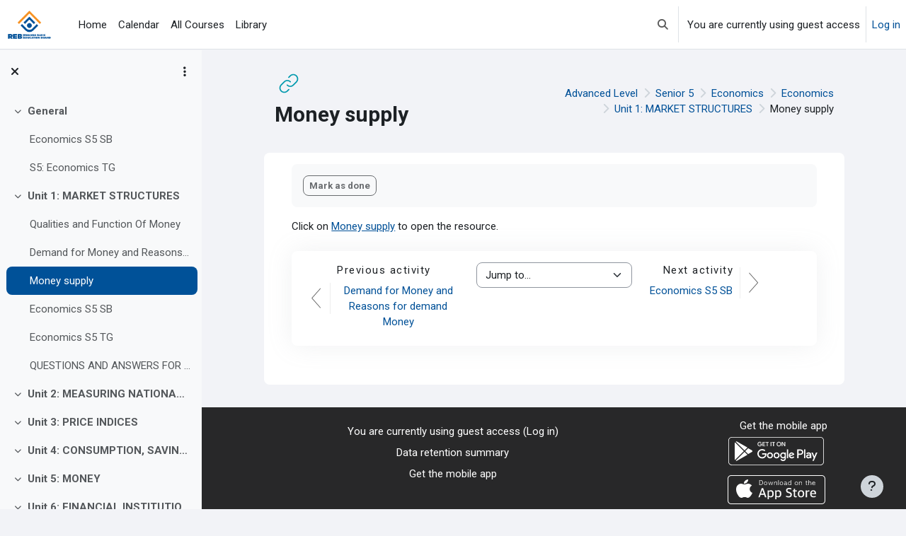

--- FILE ---
content_type: image/svg+xml
request_url: https://elearning.reb.rw/theme/image.php/moove/theme/1764057162/left-arrow
body_size: 312
content:
<svg xmlns="http://www.w3.org/2000/svg" viewBox="0 0 100 100" style="enable-background:new 0 0 100 100"><path d="m27.7 47.6l39.8-44.9c.7-.8 1.5-.9 2.2-.2.7.7.8 1.5.2 2.2l-38.9 44 38.7 44c.5.7.5 1.5 0 2.2-.5.2-.8.4-1.1.4-.5-.1-.8-.3-1.1-.5l-39.8-45c-.5-.7-.5-1.4 0-2.2" style="fill:#676767"/></svg>

--- FILE ---
content_type: image/svg+xml
request_url: https://elearning.reb.rw/theme/image.php/moove/theme/1764057162/right-arrow
body_size: 309
content:
<svg xmlns="http://www.w3.org/2000/svg" viewBox="0 0 100 100" style="enable-background:new 0 0 100 100"><path d="m69.9 50.2l-39.8 44.9c-.7.8-1.5.9-2.2.2-.7-.7-.8-1.5-.2-2.2l38.9-44-38.7-44c-.5-.7-.5-1.5 0-2.2.5-.2.8-.4 1.1-.4.5.1.8.3 1.1.5l39.8 45c.5.8.5 1.5 0 2.2" style="fill:#676767"/></svg>